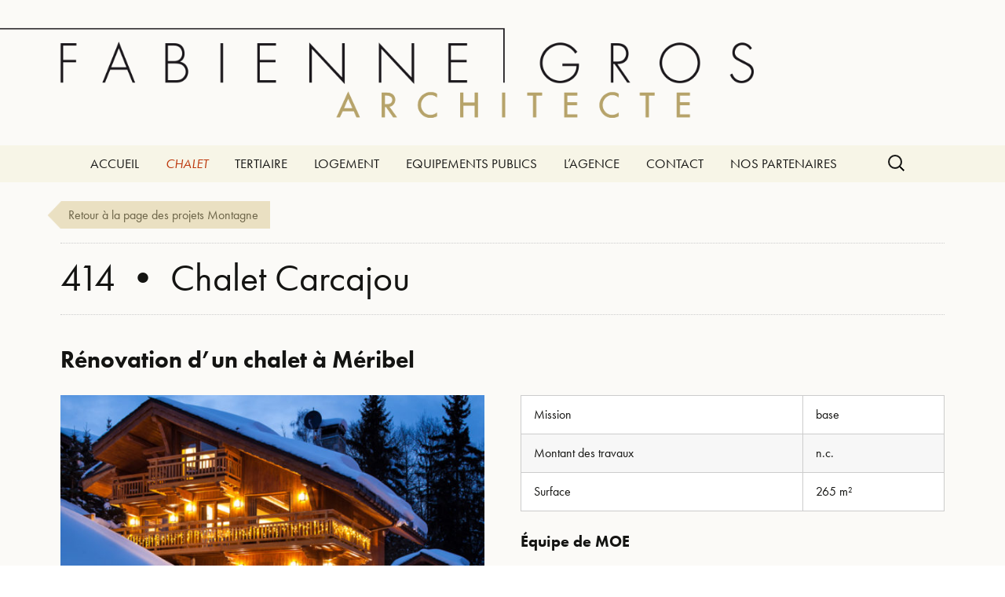

--- FILE ---
content_type: text/html; charset=UTF-8
request_url: https://fabiennegros.fr/wordpress/montagne/414-chalet-carcajou/
body_size: 8434
content:
<!DOCTYPE html>
<!--[if IE 7]>
<html class="ie ie7" lang="fr-FR">
<![endif]-->
<!--[if IE 8]>
<html class="ie ie8" lang="fr-FR">
<![endif]-->
<!--[if !(IE 7) & !(IE 8)]><!-->
<html lang="fr-FR">
<!--<![endif]-->
<head>
	<meta charset="UTF-8">
	<meta name="viewport" content="width=device-width">
	<title>414 • Chalet Carcajou - Fabienne GROS</title>
	<link rel="profile" href="http://gmpg.org/xfn/11">
	<link rel="pingback" href="https://fabiennegros.fr/wordpress/xmlrpc.php">
	
	<script src="//use.typekit.net/oyb0bai.js"></script>
	<script>try{Typekit.load();}catch(e){}</script>
	
	<link rel="stylesheet" href="https://fabiennegros.fr/wordpress/wp-content/themes/fabiennegros/fabiennePLUS.css">
	
	<!--[if lt IE 9]>
	<script src="https://fabiennegros.fr/wordpress/wp-content/themes/fabiennegros/js/html5.js"></script>
	<![endif]-->
	<meta name='robots' content='index, follow, max-image-preview:large, max-snippet:-1, max-video-preview:-1' />

	<!-- This site is optimized with the Yoast SEO plugin v21.7 - https://yoast.com/wordpress/plugins/seo/ -->
	<link rel="canonical" href="https://fabiennegros.fr/wordpress/montagne/414-chalet-carcajou/" />
	<meta property="og:locale" content="fr_FR" />
	<meta property="og:type" content="article" />
	<meta property="og:title" content="414 • Chalet Carcajou - Fabienne GROS" />
	<meta property="og:description" content="Rénovation d&rsquo;un chalet à Méribel" />
	<meta property="og:url" content="https://fabiennegros.fr/wordpress/montagne/414-chalet-carcajou/" />
	<meta property="og:site_name" content="Fabienne GROS" />
	<meta property="article:published_time" content="2021-10-25T11:37:17+00:00" />
	<meta property="article:modified_time" content="2021-10-25T12:52:56+00:00" />
	<meta property="og:image" content="https://fabiennegros.fr/wordpress/wp-content/uploads/2021/10/chalet-SIMS-exterieur.jpg" />
	<meta property="og:image:width" content="1000" />
	<meta property="og:image:height" content="800" />
	<meta property="og:image:type" content="image/jpeg" />
	<meta name="author" content="Fabienne_admin" />
	<meta name="twitter:card" content="summary_large_image" />
	<meta name="twitter:label1" content="Écrit par" />
	<meta name="twitter:data1" content="Fabienne_admin" />
	<meta name="twitter:label2" content="Durée de lecture estimée" />
	<meta name="twitter:data2" content="1 minute" />
	<script type="application/ld+json" class="yoast-schema-graph">{"@context":"https://schema.org","@graph":[{"@type":"WebPage","@id":"https://fabiennegros.fr/wordpress/montagne/414-chalet-carcajou/","url":"https://fabiennegros.fr/wordpress/montagne/414-chalet-carcajou/","name":"414 • Chalet Carcajou - Fabienne GROS","isPartOf":{"@id":"https://fabiennegros.fr/#website"},"primaryImageOfPage":{"@id":"https://fabiennegros.fr/wordpress/montagne/414-chalet-carcajou/#primaryimage"},"image":{"@id":"https://fabiennegros.fr/wordpress/montagne/414-chalet-carcajou/#primaryimage"},"thumbnailUrl":"https://fabiennegros.fr/wordpress/wp-content/uploads/2021/10/chalet-SIMS-exterieur.jpg","datePublished":"2021-10-25T11:37:17+00:00","dateModified":"2021-10-25T12:52:56+00:00","author":{"@id":"https://fabiennegros.fr/#/schema/person/c5c059cd3edba618f6a83375aaa2b917"},"breadcrumb":{"@id":"https://fabiennegros.fr/wordpress/montagne/414-chalet-carcajou/#breadcrumb"},"inLanguage":"fr-FR","potentialAction":[{"@type":"ReadAction","target":["https://fabiennegros.fr/wordpress/montagne/414-chalet-carcajou/"]}]},{"@type":"ImageObject","inLanguage":"fr-FR","@id":"https://fabiennegros.fr/wordpress/montagne/414-chalet-carcajou/#primaryimage","url":"https://fabiennegros.fr/wordpress/wp-content/uploads/2021/10/chalet-SIMS-exterieur.jpg","contentUrl":"https://fabiennegros.fr/wordpress/wp-content/uploads/2021/10/chalet-SIMS-exterieur.jpg","width":1000,"height":800,"caption":"chalet après rénovation sous la neige"},{"@type":"BreadcrumbList","@id":"https://fabiennegros.fr/wordpress/montagne/414-chalet-carcajou/#breadcrumb","itemListElement":[{"@type":"ListItem","position":1,"name":"Accueil","item":"https://fabiennegros.fr/"},{"@type":"ListItem","position":2,"name":"414 • Chalet Carcajou"}]},{"@type":"WebSite","@id":"https://fabiennegros.fr/#website","url":"https://fabiennegros.fr/","name":"Fabienne GROS","description":"Architecte","potentialAction":[{"@type":"SearchAction","target":{"@type":"EntryPoint","urlTemplate":"https://fabiennegros.fr/?s={search_term_string}"},"query-input":"required name=search_term_string"}],"inLanguage":"fr-FR"},{"@type":"Person","@id":"https://fabiennegros.fr/#/schema/person/c5c059cd3edba618f6a83375aaa2b917","name":"Fabienne_admin","image":{"@type":"ImageObject","inLanguage":"fr-FR","@id":"https://fabiennegros.fr/#/schema/person/image/","url":"https://secure.gravatar.com/avatar/884ebabd4ed141b3c32372b98b1c1bb6?s=96&d=mm&r=g","contentUrl":"https://secure.gravatar.com/avatar/884ebabd4ed141b3c32372b98b1c1bb6?s=96&d=mm&r=g","caption":"Fabienne_admin"},"url":"https://fabiennegros.fr/wordpress/author/fabienne_admin/"}]}</script>
	<!-- / Yoast SEO plugin. -->


<link rel='dns-prefetch' href='//fonts.googleapis.com' />
<link rel="alternate" type="application/rss+xml" title="Fabienne GROS &raquo; Flux" href="https://fabiennegros.fr/feed/" />
<link rel="alternate" type="application/rss+xml" title="Fabienne GROS &raquo; Flux des commentaires" href="https://fabiennegros.fr/comments/feed/" />
<script type="text/javascript">
/* <![CDATA[ */
window._wpemojiSettings = {"baseUrl":"https:\/\/s.w.org\/images\/core\/emoji\/14.0.0\/72x72\/","ext":".png","svgUrl":"https:\/\/s.w.org\/images\/core\/emoji\/14.0.0\/svg\/","svgExt":".svg","source":{"concatemoji":"https:\/\/fabiennegros.fr\/wordpress\/wp-includes\/js\/wp-emoji-release.min.js?ver=6.4.7"}};
/*! This file is auto-generated */
!function(i,n){var o,s,e;function c(e){try{var t={supportTests:e,timestamp:(new Date).valueOf()};sessionStorage.setItem(o,JSON.stringify(t))}catch(e){}}function p(e,t,n){e.clearRect(0,0,e.canvas.width,e.canvas.height),e.fillText(t,0,0);var t=new Uint32Array(e.getImageData(0,0,e.canvas.width,e.canvas.height).data),r=(e.clearRect(0,0,e.canvas.width,e.canvas.height),e.fillText(n,0,0),new Uint32Array(e.getImageData(0,0,e.canvas.width,e.canvas.height).data));return t.every(function(e,t){return e===r[t]})}function u(e,t,n){switch(t){case"flag":return n(e,"\ud83c\udff3\ufe0f\u200d\u26a7\ufe0f","\ud83c\udff3\ufe0f\u200b\u26a7\ufe0f")?!1:!n(e,"\ud83c\uddfa\ud83c\uddf3","\ud83c\uddfa\u200b\ud83c\uddf3")&&!n(e,"\ud83c\udff4\udb40\udc67\udb40\udc62\udb40\udc65\udb40\udc6e\udb40\udc67\udb40\udc7f","\ud83c\udff4\u200b\udb40\udc67\u200b\udb40\udc62\u200b\udb40\udc65\u200b\udb40\udc6e\u200b\udb40\udc67\u200b\udb40\udc7f");case"emoji":return!n(e,"\ud83e\udef1\ud83c\udffb\u200d\ud83e\udef2\ud83c\udfff","\ud83e\udef1\ud83c\udffb\u200b\ud83e\udef2\ud83c\udfff")}return!1}function f(e,t,n){var r="undefined"!=typeof WorkerGlobalScope&&self instanceof WorkerGlobalScope?new OffscreenCanvas(300,150):i.createElement("canvas"),a=r.getContext("2d",{willReadFrequently:!0}),o=(a.textBaseline="top",a.font="600 32px Arial",{});return e.forEach(function(e){o[e]=t(a,e,n)}),o}function t(e){var t=i.createElement("script");t.src=e,t.defer=!0,i.head.appendChild(t)}"undefined"!=typeof Promise&&(o="wpEmojiSettingsSupports",s=["flag","emoji"],n.supports={everything:!0,everythingExceptFlag:!0},e=new Promise(function(e){i.addEventListener("DOMContentLoaded",e,{once:!0})}),new Promise(function(t){var n=function(){try{var e=JSON.parse(sessionStorage.getItem(o));if("object"==typeof e&&"number"==typeof e.timestamp&&(new Date).valueOf()<e.timestamp+604800&&"object"==typeof e.supportTests)return e.supportTests}catch(e){}return null}();if(!n){if("undefined"!=typeof Worker&&"undefined"!=typeof OffscreenCanvas&&"undefined"!=typeof URL&&URL.createObjectURL&&"undefined"!=typeof Blob)try{var e="postMessage("+f.toString()+"("+[JSON.stringify(s),u.toString(),p.toString()].join(",")+"));",r=new Blob([e],{type:"text/javascript"}),a=new Worker(URL.createObjectURL(r),{name:"wpTestEmojiSupports"});return void(a.onmessage=function(e){c(n=e.data),a.terminate(),t(n)})}catch(e){}c(n=f(s,u,p))}t(n)}).then(function(e){for(var t in e)n.supports[t]=e[t],n.supports.everything=n.supports.everything&&n.supports[t],"flag"!==t&&(n.supports.everythingExceptFlag=n.supports.everythingExceptFlag&&n.supports[t]);n.supports.everythingExceptFlag=n.supports.everythingExceptFlag&&!n.supports.flag,n.DOMReady=!1,n.readyCallback=function(){n.DOMReady=!0}}).then(function(){return e}).then(function(){var e;n.supports.everything||(n.readyCallback(),(e=n.source||{}).concatemoji?t(e.concatemoji):e.wpemoji&&e.twemoji&&(t(e.twemoji),t(e.wpemoji)))}))}((window,document),window._wpemojiSettings);
/* ]]> */
</script>
<style id='wp-emoji-styles-inline-css' type='text/css'>

	img.wp-smiley, img.emoji {
		display: inline !important;
		border: none !important;
		box-shadow: none !important;
		height: 1em !important;
		width: 1em !important;
		margin: 0 0.07em !important;
		vertical-align: -0.1em !important;
		background: none !important;
		padding: 0 !important;
	}
</style>
<link rel='stylesheet' id='wp-block-library-css' href='https://fabiennegros.fr/wordpress/wp-includes/css/dist/block-library/style.min.css?ver=6.4.7' type='text/css' media='all' />
<style id='classic-theme-styles-inline-css' type='text/css'>
/*! This file is auto-generated */
.wp-block-button__link{color:#fff;background-color:#32373c;border-radius:9999px;box-shadow:none;text-decoration:none;padding:calc(.667em + 2px) calc(1.333em + 2px);font-size:1.125em}.wp-block-file__button{background:#32373c;color:#fff;text-decoration:none}
</style>
<style id='global-styles-inline-css' type='text/css'>
body{--wp--preset--color--black: #000000;--wp--preset--color--cyan-bluish-gray: #abb8c3;--wp--preset--color--white: #ffffff;--wp--preset--color--pale-pink: #f78da7;--wp--preset--color--vivid-red: #cf2e2e;--wp--preset--color--luminous-vivid-orange: #ff6900;--wp--preset--color--luminous-vivid-amber: #fcb900;--wp--preset--color--light-green-cyan: #7bdcb5;--wp--preset--color--vivid-green-cyan: #00d084;--wp--preset--color--pale-cyan-blue: #8ed1fc;--wp--preset--color--vivid-cyan-blue: #0693e3;--wp--preset--color--vivid-purple: #9b51e0;--wp--preset--gradient--vivid-cyan-blue-to-vivid-purple: linear-gradient(135deg,rgba(6,147,227,1) 0%,rgb(155,81,224) 100%);--wp--preset--gradient--light-green-cyan-to-vivid-green-cyan: linear-gradient(135deg,rgb(122,220,180) 0%,rgb(0,208,130) 100%);--wp--preset--gradient--luminous-vivid-amber-to-luminous-vivid-orange: linear-gradient(135deg,rgba(252,185,0,1) 0%,rgba(255,105,0,1) 100%);--wp--preset--gradient--luminous-vivid-orange-to-vivid-red: linear-gradient(135deg,rgba(255,105,0,1) 0%,rgb(207,46,46) 100%);--wp--preset--gradient--very-light-gray-to-cyan-bluish-gray: linear-gradient(135deg,rgb(238,238,238) 0%,rgb(169,184,195) 100%);--wp--preset--gradient--cool-to-warm-spectrum: linear-gradient(135deg,rgb(74,234,220) 0%,rgb(151,120,209) 20%,rgb(207,42,186) 40%,rgb(238,44,130) 60%,rgb(251,105,98) 80%,rgb(254,248,76) 100%);--wp--preset--gradient--blush-light-purple: linear-gradient(135deg,rgb(255,206,236) 0%,rgb(152,150,240) 100%);--wp--preset--gradient--blush-bordeaux: linear-gradient(135deg,rgb(254,205,165) 0%,rgb(254,45,45) 50%,rgb(107,0,62) 100%);--wp--preset--gradient--luminous-dusk: linear-gradient(135deg,rgb(255,203,112) 0%,rgb(199,81,192) 50%,rgb(65,88,208) 100%);--wp--preset--gradient--pale-ocean: linear-gradient(135deg,rgb(255,245,203) 0%,rgb(182,227,212) 50%,rgb(51,167,181) 100%);--wp--preset--gradient--electric-grass: linear-gradient(135deg,rgb(202,248,128) 0%,rgb(113,206,126) 100%);--wp--preset--gradient--midnight: linear-gradient(135deg,rgb(2,3,129) 0%,rgb(40,116,252) 100%);--wp--preset--font-size--small: 13px;--wp--preset--font-size--medium: 20px;--wp--preset--font-size--large: 36px;--wp--preset--font-size--x-large: 42px;--wp--preset--spacing--20: 0.44rem;--wp--preset--spacing--30: 0.67rem;--wp--preset--spacing--40: 1rem;--wp--preset--spacing--50: 1.5rem;--wp--preset--spacing--60: 2.25rem;--wp--preset--spacing--70: 3.38rem;--wp--preset--spacing--80: 5.06rem;--wp--preset--shadow--natural: 6px 6px 9px rgba(0, 0, 0, 0.2);--wp--preset--shadow--deep: 12px 12px 50px rgba(0, 0, 0, 0.4);--wp--preset--shadow--sharp: 6px 6px 0px rgba(0, 0, 0, 0.2);--wp--preset--shadow--outlined: 6px 6px 0px -3px rgba(255, 255, 255, 1), 6px 6px rgba(0, 0, 0, 1);--wp--preset--shadow--crisp: 6px 6px 0px rgba(0, 0, 0, 1);}:where(.is-layout-flex){gap: 0.5em;}:where(.is-layout-grid){gap: 0.5em;}body .is-layout-flow > .alignleft{float: left;margin-inline-start: 0;margin-inline-end: 2em;}body .is-layout-flow > .alignright{float: right;margin-inline-start: 2em;margin-inline-end: 0;}body .is-layout-flow > .aligncenter{margin-left: auto !important;margin-right: auto !important;}body .is-layout-constrained > .alignleft{float: left;margin-inline-start: 0;margin-inline-end: 2em;}body .is-layout-constrained > .alignright{float: right;margin-inline-start: 2em;margin-inline-end: 0;}body .is-layout-constrained > .aligncenter{margin-left: auto !important;margin-right: auto !important;}body .is-layout-constrained > :where(:not(.alignleft):not(.alignright):not(.alignfull)){max-width: var(--wp--style--global--content-size);margin-left: auto !important;margin-right: auto !important;}body .is-layout-constrained > .alignwide{max-width: var(--wp--style--global--wide-size);}body .is-layout-flex{display: flex;}body .is-layout-flex{flex-wrap: wrap;align-items: center;}body .is-layout-flex > *{margin: 0;}body .is-layout-grid{display: grid;}body .is-layout-grid > *{margin: 0;}:where(.wp-block-columns.is-layout-flex){gap: 2em;}:where(.wp-block-columns.is-layout-grid){gap: 2em;}:where(.wp-block-post-template.is-layout-flex){gap: 1.25em;}:where(.wp-block-post-template.is-layout-grid){gap: 1.25em;}.has-black-color{color: var(--wp--preset--color--black) !important;}.has-cyan-bluish-gray-color{color: var(--wp--preset--color--cyan-bluish-gray) !important;}.has-white-color{color: var(--wp--preset--color--white) !important;}.has-pale-pink-color{color: var(--wp--preset--color--pale-pink) !important;}.has-vivid-red-color{color: var(--wp--preset--color--vivid-red) !important;}.has-luminous-vivid-orange-color{color: var(--wp--preset--color--luminous-vivid-orange) !important;}.has-luminous-vivid-amber-color{color: var(--wp--preset--color--luminous-vivid-amber) !important;}.has-light-green-cyan-color{color: var(--wp--preset--color--light-green-cyan) !important;}.has-vivid-green-cyan-color{color: var(--wp--preset--color--vivid-green-cyan) !important;}.has-pale-cyan-blue-color{color: var(--wp--preset--color--pale-cyan-blue) !important;}.has-vivid-cyan-blue-color{color: var(--wp--preset--color--vivid-cyan-blue) !important;}.has-vivid-purple-color{color: var(--wp--preset--color--vivid-purple) !important;}.has-black-background-color{background-color: var(--wp--preset--color--black) !important;}.has-cyan-bluish-gray-background-color{background-color: var(--wp--preset--color--cyan-bluish-gray) !important;}.has-white-background-color{background-color: var(--wp--preset--color--white) !important;}.has-pale-pink-background-color{background-color: var(--wp--preset--color--pale-pink) !important;}.has-vivid-red-background-color{background-color: var(--wp--preset--color--vivid-red) !important;}.has-luminous-vivid-orange-background-color{background-color: var(--wp--preset--color--luminous-vivid-orange) !important;}.has-luminous-vivid-amber-background-color{background-color: var(--wp--preset--color--luminous-vivid-amber) !important;}.has-light-green-cyan-background-color{background-color: var(--wp--preset--color--light-green-cyan) !important;}.has-vivid-green-cyan-background-color{background-color: var(--wp--preset--color--vivid-green-cyan) !important;}.has-pale-cyan-blue-background-color{background-color: var(--wp--preset--color--pale-cyan-blue) !important;}.has-vivid-cyan-blue-background-color{background-color: var(--wp--preset--color--vivid-cyan-blue) !important;}.has-vivid-purple-background-color{background-color: var(--wp--preset--color--vivid-purple) !important;}.has-black-border-color{border-color: var(--wp--preset--color--black) !important;}.has-cyan-bluish-gray-border-color{border-color: var(--wp--preset--color--cyan-bluish-gray) !important;}.has-white-border-color{border-color: var(--wp--preset--color--white) !important;}.has-pale-pink-border-color{border-color: var(--wp--preset--color--pale-pink) !important;}.has-vivid-red-border-color{border-color: var(--wp--preset--color--vivid-red) !important;}.has-luminous-vivid-orange-border-color{border-color: var(--wp--preset--color--luminous-vivid-orange) !important;}.has-luminous-vivid-amber-border-color{border-color: var(--wp--preset--color--luminous-vivid-amber) !important;}.has-light-green-cyan-border-color{border-color: var(--wp--preset--color--light-green-cyan) !important;}.has-vivid-green-cyan-border-color{border-color: var(--wp--preset--color--vivid-green-cyan) !important;}.has-pale-cyan-blue-border-color{border-color: var(--wp--preset--color--pale-cyan-blue) !important;}.has-vivid-cyan-blue-border-color{border-color: var(--wp--preset--color--vivid-cyan-blue) !important;}.has-vivid-purple-border-color{border-color: var(--wp--preset--color--vivid-purple) !important;}.has-vivid-cyan-blue-to-vivid-purple-gradient-background{background: var(--wp--preset--gradient--vivid-cyan-blue-to-vivid-purple) !important;}.has-light-green-cyan-to-vivid-green-cyan-gradient-background{background: var(--wp--preset--gradient--light-green-cyan-to-vivid-green-cyan) !important;}.has-luminous-vivid-amber-to-luminous-vivid-orange-gradient-background{background: var(--wp--preset--gradient--luminous-vivid-amber-to-luminous-vivid-orange) !important;}.has-luminous-vivid-orange-to-vivid-red-gradient-background{background: var(--wp--preset--gradient--luminous-vivid-orange-to-vivid-red) !important;}.has-very-light-gray-to-cyan-bluish-gray-gradient-background{background: var(--wp--preset--gradient--very-light-gray-to-cyan-bluish-gray) !important;}.has-cool-to-warm-spectrum-gradient-background{background: var(--wp--preset--gradient--cool-to-warm-spectrum) !important;}.has-blush-light-purple-gradient-background{background: var(--wp--preset--gradient--blush-light-purple) !important;}.has-blush-bordeaux-gradient-background{background: var(--wp--preset--gradient--blush-bordeaux) !important;}.has-luminous-dusk-gradient-background{background: var(--wp--preset--gradient--luminous-dusk) !important;}.has-pale-ocean-gradient-background{background: var(--wp--preset--gradient--pale-ocean) !important;}.has-electric-grass-gradient-background{background: var(--wp--preset--gradient--electric-grass) !important;}.has-midnight-gradient-background{background: var(--wp--preset--gradient--midnight) !important;}.has-small-font-size{font-size: var(--wp--preset--font-size--small) !important;}.has-medium-font-size{font-size: var(--wp--preset--font-size--medium) !important;}.has-large-font-size{font-size: var(--wp--preset--font-size--large) !important;}.has-x-large-font-size{font-size: var(--wp--preset--font-size--x-large) !important;}
.wp-block-navigation a:where(:not(.wp-element-button)){color: inherit;}
:where(.wp-block-post-template.is-layout-flex){gap: 1.25em;}:where(.wp-block-post-template.is-layout-grid){gap: 1.25em;}
:where(.wp-block-columns.is-layout-flex){gap: 2em;}:where(.wp-block-columns.is-layout-grid){gap: 2em;}
.wp-block-pullquote{font-size: 1.5em;line-height: 1.6;}
</style>
<link rel='stylesheet' id='contact-form-7-css' href='https://fabiennegros.fr/wordpress/wp-content/plugins/contact-form-7/includes/css/styles.css?ver=5.8.4' type='text/css' media='all' />
<link rel='stylesheet' id='twentythirteen-fonts-css' href='//fonts.googleapis.com/css?family=Source+Sans+Pro%3A300%2C400%2C700%2C300italic%2C400italic%2C700italic%7CBitter%3A400%2C700&#038;subset=latin%2Clatin-ext' type='text/css' media='all' />
<link rel='stylesheet' id='genericons-css' href='https://fabiennegros.fr/wordpress/wp-content/themes/fabiennegros/genericons/genericons.css?ver=3.03' type='text/css' media='all' />
<link rel='stylesheet' id='twentythirteen-style-css' href='https://fabiennegros.fr/wordpress/wp-content/themes/fabiennegros/style.css?ver=2013-07-18' type='text/css' media='all' />
<!--[if lt IE 9]>
<link rel='stylesheet' id='twentythirteen-ie-css' href='https://fabiennegros.fr/wordpress/wp-content/themes/fabiennegros/css/ie.css?ver=2013-07-18' type='text/css' media='all' />
<![endif]-->
<script type="text/javascript" src="https://fabiennegros.fr/wordpress/wp-includes/js/jquery/jquery.min.js?ver=3.7.1" id="jquery-core-js"></script>
<script type="text/javascript" src="https://fabiennegros.fr/wordpress/wp-includes/js/jquery/jquery-migrate.min.js?ver=3.4.1" id="jquery-migrate-js"></script>
<link rel="https://api.w.org/" href="https://fabiennegros.fr/wp-json/" /><link rel="alternate" type="application/json" href="https://fabiennegros.fr/wp-json/wp/v2/posts/748" /><link rel="EditURI" type="application/rsd+xml" title="RSD" href="https://fabiennegros.fr/wordpress/xmlrpc.php?rsd" />
<meta name="generator" content="WordPress 6.4.7" />
<link rel='shortlink' href='https://fabiennegros.fr/?p=748' />
<link rel="alternate" type="application/json+oembed" href="https://fabiennegros.fr/wp-json/oembed/1.0/embed?url=https%3A%2F%2Ffabiennegros.fr%2Fwordpress%2Fmontagne%2F414-chalet-carcajou%2F" />
<link rel="alternate" type="text/xml+oembed" href="https://fabiennegros.fr/wp-json/oembed/1.0/embed?url=https%3A%2F%2Ffabiennegros.fr%2Fwordpress%2Fmontagne%2F414-chalet-carcajou%2F&#038;format=xml" />
<style type="text/css">.recentcomments a{display:inline !important;padding:0 !important;margin:0 !important;}</style>	<style type="text/css" id="twentythirteen-header-css">
			.site-header {
			background: url(https://fabiennegros.fr/wordpress/wp-content/uploads/2015/07/cropped-aplatTetiere.png) no-repeat scroll top;
			background-size: 1600px auto;
		}
		@media (max-width: 767px) {
			.site-header {
				background-size: 768px auto;
			}
		}
		@media (max-width: 359px) {
			.site-header {
				background-size: 360px auto;
			}
		}
			.site-title,
		.site-description {
			position: absolute;
			clip: rect(1px 1px 1px 1px); /* IE7 */
			clip: rect(1px, 1px, 1px, 1px);
		}
		</style>
	

<!-- CJT Global Block (38) - allumeMenu sur articles MONTAGNE - START -->
<script>
jQuery( document ).ready(function() {
console.log("ertyui");
    jQuery('#menu-item-213').addClass('current-menu-item');
});
</script>
<!-- CJT Global Block (38) - allumeMenu sur articles MONTAGNE - END -->

<link rel="icon" href="https://fabiennegros.fr/wordpress/wp-content/uploads/2021/10/cropped-icone-site-fga-32x32.png" sizes="32x32" />
<link rel="icon" href="https://fabiennegros.fr/wordpress/wp-content/uploads/2021/10/cropped-icone-site-fga-192x192.png" sizes="192x192" />
<link rel="apple-touch-icon" href="https://fabiennegros.fr/wordpress/wp-content/uploads/2021/10/cropped-icone-site-fga-180x180.png" />
<meta name="msapplication-TileImage" content="https://fabiennegros.fr/wordpress/wp-content/uploads/2021/10/cropped-icone-site-fga-270x270.png" />
</head>

<body class="post-template-default single single-post postid-748 single-format-standard single-author">
	<div id="page" class="hfeed site">
		<header id="masthead" class="site-header" role="banner">
			<a class="home-link" href="https://fabiennegros.fr/" title="Fabienne GROS" rel="home">
				<h1 class="site-title">Fabienne GROS</h1>
				<h2 class="site-description">Architecte</h2>
				<div class="logoTop"><img src="https://fabiennegros.fr/wordpress/wp-content/themes/fabiennegros/images/logo-fabienneGROS.png"></div>
			</a>
			
						<div id="navbar" class="navbar">
			<nav id="site-navigation" class="navigation main-navigation" role="navigation">
					<button class="menu-toggle">Menu</button>
					<a class="screen-reader-text skip-link" href="#content" title="Skip to content">Skip to content</a>
					<div class="menu-menu-1-container"><ul id="primary-menu" class="nav-menu"><li id="menu-item-208" class="menu-item menu-item-type-post_type menu-item-object-page menu-item-home menu-item-208"><a href="https://fabiennegros.fr/">ACCUEIL</a></li>
<li id="menu-item-213" class="menu-item menu-item-type-post_type menu-item-object-page menu-item-213"><a href="https://fabiennegros.fr/projets-montagne/">CHALET</a></li>
<li id="menu-item-214" class="menu-item menu-item-type-post_type menu-item-object-page menu-item-214"><a href="https://fabiennegros.fr/projets-tertiaire/">TERTIAIRE</a></li>
<li id="menu-item-212" class="menu-item menu-item-type-post_type menu-item-object-page menu-item-212"><a href="https://fabiennegros.fr/projets-logement/">LOGEMENT</a></li>
<li id="menu-item-211" class="menu-item menu-item-type-post_type menu-item-object-page menu-item-211"><a href="https://fabiennegros.fr/projets-equipement/">EQUIPEMENTS PUBLICS</a></li>
<li id="menu-item-209" class="menu-item menu-item-type-post_type menu-item-object-page menu-item-209"><a href="https://fabiennegros.fr/agence/">L’AGENCE</a></li>
<li id="menu-item-207" class="menu-item menu-item-type-post_type menu-item-object-page menu-item-207"><a href="https://fabiennegros.fr/contact/">CONTACT</a></li>
<li id="menu-item-843" class="menu-item menu-item-type-post_type menu-item-object-page menu-item-843"><a href="https://fabiennegros.fr/partenaires/">NOS PARTENAIRES</a></li>
</ul></div>					<form role="search" method="get" class="search-form" action="https://fabiennegros.fr/">
				<label>
					<span class="screen-reader-text">Rechercher :</span>
					<input type="search" class="search-field" placeholder="Rechercher…" value="" name="s" />
				</label>
				<input type="submit" class="search-submit" value="Rechercher" />
			</form>				</nav><!-- #site-navigation -->
			</div><!-- #navbar -->
			
		</header><!-- #masthead -->

		<div id="main" class="site-main">

	<div id="primary" class="content-area">
		<div id="content" class="site-content" role="main">

						
				
				
<article style="padding:0" id="post-748" class="post-748 post type-post status-publish format-standard has-post-thumbnail hentry category-montagne">
<!-- PROOOOOJ -->


	<div class="filAriane"><a href='/projets-Montagne/'>Retour à la page des projets <span>Montagne</span> </a></div>
	

	<header class="entry-header">
				<h1 class="entry-title">414 • Chalet Carcajou</h1>
			</header><!-- .entry-header -->

	<div class="entry-content">
		<h2>Rénovation d&rsquo;un chalet à Méribel</h2>
<div class="su-row">
<div class="su-column su-column-size-1-2"><div class="su-column-inner su-u-clearfix su-u-trim">
<div id="su_slider_697625562626c" class="su-slider su-slider-centered su-slider-pages-yes su-slider-responsive-yes su-lightbox-gallery" style="width:100%" data-autoplay="9000" data-speed="800" data-mousewheel="true"><div class="su-slider-slides"><div class="su-slider-slide"><a href="https://fabiennegros.fr/wordpress/wp-content/uploads/2021/10/chalet-SIMS-exterieur.jpg"  title="chalet-SIMS-exterieur"><img decoding="async" src="https://fabiennegros.fr/wordpress/wp-content/uploads/2021/10/chalet-SIMS-exterieur-600x300.jpg" alt="chalet-SIMS-exterieur" /></a></div><div class="su-slider-slide"><a href="https://fabiennegros.fr/wordpress/wp-content/uploads/2021/10/chalet-sims-jacuzzi.jpg"  title="chalet-sims-jacuzzi"><img decoding="async" src="https://fabiennegros.fr/wordpress/wp-content/uploads/2021/10/chalet-sims-jacuzzi-600x300.jpg" alt="chalet-sims-jacuzzi" /></a></div><div class="su-slider-slide"><a href="https://fabiennegros.fr/wordpress/wp-content/uploads/2021/10/chalet-sims-chambre.jpg"  title="chalet-sims-chambre"><img decoding="async" src="https://fabiennegros.fr/wordpress/wp-content/uploads/2021/10/chalet-sims-chambre-600x300.jpg" alt="chalet-sims-chambre" /></a></div><div class="su-slider-slide"><a href="https://fabiennegros.fr/wordpress/wp-content/uploads/2021/10/chalet-sims-escalier.jpg"  title="chalet-sims-escalier"><img decoding="async" src="https://fabiennegros.fr/wordpress/wp-content/uploads/2021/10/chalet-sims-escalier-600x300.jpg" alt="chalet-sims-escalier" /></a></div><div class="su-slider-slide"><a href="https://fabiennegros.fr/wordpress/wp-content/uploads/2021/10/chalet-sims-salon.jpg"  title="chalet-sims-salon"><img decoding="async" src="https://fabiennegros.fr/wordpress/wp-content/uploads/2021/10/chalet-sims-salon-600x300.jpg" alt="chalet-sims-salon" /></a></div><div class="su-slider-slide"><a href="https://fabiennegros.fr/wordpress/wp-content/uploads/2021/10/chalet-SIMS-extérieur-avant.jpg"  title="chalet-SIMS-extérieur-avant"><img decoding="async" src="https://fabiennegros.fr/wordpress/wp-content/uploads/2021/10/chalet-SIMS-extérieur-avant-600x300.jpg" alt="chalet-SIMS-extérieur-avant" /></a></div><div class="su-slider-slide"><a href="https://fabiennegros.fr/wordpress/wp-content/uploads/2021/10/chalet-sims-interieur.jpg"  title="chalet-sims-interieur"><img decoding="async" src="https://fabiennegros.fr/wordpress/wp-content/uploads/2021/10/chalet-sims-interieur-600x300.jpg" alt="chalet-sims-interieur" /></a></div><div class="su-slider-slide"><a href="https://fabiennegros.fr/wordpress/wp-content/uploads/2021/10/chalet-sims-interieur2.jpg"  title="chalet-sims-interieur2"><img decoding="async" src="https://fabiennegros.fr/wordpress/wp-content/uploads/2021/10/chalet-sims-interieur2-600x300.jpg" alt="chalet-sims-interieur2" /></a></div><div class="su-slider-slide"><a href="https://fabiennegros.fr/wordpress/wp-content/uploads/2021/10/chalet-sims-local-ski.jpg"  title="chalet-sims-local-ski"><img decoding="async" src="https://fabiennegros.fr/wordpress/wp-content/uploads/2021/10/chalet-sims-local-ski-600x300.jpg" alt="chalet-sims-local-ski" /></a></div></div><div class="su-slider-nav"><div class="su-slider-direction"><span class="su-slider-prev"></span><span class="su-slider-next"></span></div><div class="su-slider-pagination"></div></div></div>
</div></div>
<div class="su-column su-column-size-1-2"><div class="su-column-inner su-u-clearfix su-u-trim">
<div class="su-table su-table-alternate">
<table>
<tbody>
<tr>
<td>Mission</td>
<td>base</td>
</tr>
<tr>
<td>Montant des travaux</td>
<td>n.c.</td>
</tr>
<tr>
<td>Surface</td>
<td>265 m²</td>
</tr>
</tbody>
</table>
</div>
<h4>Équipe de MOE</h4>
<p>Fabienne Gros Architecte &#8211; Laughland Jones &#8211; STEBAT &#8211; CETBI</p>
</div></div>
</div>
<div class="su-row">
<div class="su-service motsCles"><div class="su-service-title" style="padding-left:46px;min-height:32px;line-height:32px"><i class="sui sui-cube" style="font-size:32px;color:#333"></i> Points-clés</div><div class="su-service-content su-u-clearfix su-u-trim" style="padding-left:46px">Rénovation chalet haut de gamme &#8211; chalet DE LUXE– architecte méribel – architecte en Savoie – chalet contemporain – architecture intérieure contemporain – vieux bois – local skis </div></div>
</div>
	</div><!-- .entry-content -->

	<footer class="entry-meta">
					</footer><!-- .entry-meta -->
</article><!-- #post -->
								
			
		</div><!-- #content -->
	</div><!-- #primary -->


		</div><!-- #main -->
		<footer id="colophon" class="site-footer" role="contentinfo">
			
			<div class="site-info">
				<div class="liens">
					<!--<a href="#">Nos clients</a><br />-->
					<a href="/partenaires">Nos partenaires</a><br/>
					<a href="/mentions-legales" style="font-size: 0.6em;">Mentions légales</a>
				</div><!-- .liens -->
				<div class="coords">
					<div class="adresse">
						Parc d'Activités de Côte-Rousse • Bât. C<br />
						180 rue du Genevois<br />
						73000 Chambéry
					</div>
					<div class="telFax">
						04 79 44 72 33<br />
						<!-- 06 09 62 81 75<br /> -->
						<!-- <span>Fax 04 79 85 24 12</span> -->
					</div><!-- .telFax -->
				</div><!-- .coords -->
				<div class="contact"><a href="/contact/" class="btnContact">Contact…</a></div>
			</div><!-- .site-info -->
		</footer><!-- #colophon -->
	</div><!-- #page -->

	<link rel='stylesheet' id='su-shortcodes-css' href='https://fabiennegros.fr/wordpress/wp-content/plugins/shortcodes-ultimate/includes/css/shortcodes.css?ver=7.0.1' type='text/css' media='all' />
<link rel='stylesheet' id='magnific-popup-css' href='https://fabiennegros.fr/wordpress/wp-content/plugins/shortcodes-ultimate/vendor/magnific-popup/magnific-popup.css?ver=1.1.0' type='text/css' media='all' />
<link rel='stylesheet' id='su-icons-css' href='https://fabiennegros.fr/wordpress/wp-content/plugins/shortcodes-ultimate/includes/css/icons.css?ver=1.1.5' type='text/css' media='all' />
<script type="text/javascript" src="https://fabiennegros.fr/wordpress/wp-content/plugins/contact-form-7/includes/swv/js/index.js?ver=5.8.4" id="swv-js"></script>
<script type="text/javascript" id="contact-form-7-js-extra">
/* <![CDATA[ */
var wpcf7 = {"api":{"root":"https:\/\/fabiennegros.fr\/wp-json\/","namespace":"contact-form-7\/v1"}};
/* ]]> */
</script>
<script type="text/javascript" src="https://fabiennegros.fr/wordpress/wp-content/plugins/contact-form-7/includes/js/index.js?ver=5.8.4" id="contact-form-7-js"></script>
<script type="text/javascript" src="https://fabiennegros.fr/wordpress/wp-includes/js/imagesloaded.min.js?ver=5.0.0" id="imagesloaded-js"></script>
<script type="text/javascript" src="https://fabiennegros.fr/wordpress/wp-includes/js/masonry.min.js?ver=4.2.2" id="masonry-js"></script>
<script type="text/javascript" src="https://fabiennegros.fr/wordpress/wp-includes/js/jquery/jquery.masonry.min.js?ver=3.1.2b" id="jquery-masonry-js"></script>
<script type="text/javascript" src="https://fabiennegros.fr/wordpress/wp-content/themes/fabiennegros/js/functions.js?ver=20150330" id="twentythirteen-script-js"></script>
<script type="text/javascript" src="https://fabiennegros.fr/wordpress/wp-content/plugins/shortcodes-ultimate/vendor/magnific-popup/magnific-popup.js?ver=1.1.0" id="magnific-popup-js"></script>
<script type="text/javascript" id="su-shortcodes-js-extra">
/* <![CDATA[ */
var SUShortcodesL10n = {"noPreview":"Ce code court ne fonctionne pas dans l\u2019aper\u00e7u en direct. Veuillez l\u2019ins\u00e9rer dans l\u2019\u00e9diteur et le pr\u00e9visualiser sur le site.","magnificPopup":{"close":"Fermer (\u00c9ch)","loading":"Chargement\u2026","prev":"Pr\u00e9c\u00e9dent (fl\u00e8che gauche)","next":"Suivant (fl\u00e8che droite)","counter":"%curr% sur %total%","error":"Failed to load content. <a href=\"%url%\" target=\"_blank\"><u>Open link<\/u><\/a>"}};
/* ]]> */
</script>
<script type="text/javascript" src="https://fabiennegros.fr/wordpress/wp-content/plugins/shortcodes-ultimate/includes/js/shortcodes/index.js?ver=7.0.1" id="su-shortcodes-js"></script>
</body>
</html>

--- FILE ---
content_type: text/css
request_url: https://fabiennegros.fr/wordpress/wp-content/themes/fabiennegros/fabiennePLUS.css
body_size: 2246
content:
html, button, input, select, textarea {
    font-family: "futura-pt",Helvetica,sans-serif !important;
}
h1, h2, h3, h4, h5, h6 {
    font-family: "futura-pt",Helvetica,sans-serif !important;
}
.nav-menu li a {
	font-size: 17px !important;
	padding: 15px !important;
}
a:focus {
	outline: none;
}
.site-header .home-link {
	max-width: none !important;
	padding: 0px !important;
	min-height: 0px !important;
	background-color: #fbfaf7;
}
.logoTop {
	padding-top: 35px;
	padding-bottom: 35px;
}
.logoTop img {
	width: 75%;
}
.site-footer {
	font-weight: 300;
	background-image: url("images/ombre-footer.png");
	background-repeat: repeat-x;
	background-color: #696043 !important;
	color: #959186 !important;
}
.site-footer .site-info {
	max-width: none;
	padding-top: 30px;
	padding-bottom: 30px;
	padding-left: 5%;
	font-size: 1.4em;
	line-height: 1.4em;
}
.site-footer .liens {
	position: relative;
	float: left;
	width: 48%;
	text-align: left;
	padding-left: 17px;
}
.site-footer .coords {
	position: relative;
	float: left;
	width: 52%;
	text-align: left;
	border-left: 1px solid #fff;
	border-bottom: 1px solid #fff;
	padding-left: 30px;
	padding-bottom: 15px;
}
.site-footer .adresse {
	position: relative;
	float: left;
}
.site-footer .telFax {
	position: relative;
	float: left;
	color: #fff;
	padding-left: 30px;
	font-size: 1em;
	line-height: 1.2em;
	letter-spacing: 0.02em;
}
.site-footer .telFax > span {
	font-size: 0.8em;
	letter-spacing: 0.017em;
}
.site-footer a {
	color: #959186 !important;
	text-transform: uppercase;
}
.site-footer .contact {
	clear: both;
	width: 52%;
	float: right;
	text-align: left;
	margin-top: 13px;
	margin-bottom: 30px;
}
.site-footer .btnContact {
	color: #fff !important;
	background-color: #8d8771;
	padding-top: 0px;
	padding-right: 5px;
	padding-bottom: 0px;
	padding-left: 24px;
	background-image: url("images/picto-contact.png");
	background-repeat: no-repeat;
	background-position: 3px;
}
.site-footer:after {
  content: ""; /* Important, sinon l'élément n'est pas généré. */
  display: table;
  clear: both;
}

.entry-header, .entry-content, .entry-summary, .entry-meta {
    max-width: none !important;
    //width: 88% !important;
	background-color: #FBFAF7;
}
#primary {
	background-color: #FBFAF7;
}
.home .ligne {
	padding: 0px 6%;
}
.home .ligne.top {
	margin-bottom: 5em;
}
.home .su-column {
	text-transform: uppercase;
	font-weight: 300;
	text-align: center;
	//margin: 0px 0px 0px 1.5% !important;
}
.home .su-column-size-1-4 {
    //width: 23.85% !important;
}
.home .su-column .su-heading {
	background-color: #B5A36A;
	border: 0;
	color: #cdc2a0;
	font-size: 20px;
}
.home .su-column a:hover {
	text-decoration: none;
}
.home .su-column a .su-heading:hover {
	background-color: #696043;
}
.home .su-column .su-heading-inner {
	border: 0;
	padding: 0.3em 0.5em;
	color: #fff;
}
.home .ligne.realisations {
	background-color: #DFD7BF;
	text-align: center;
	color: #696043;
	margin-bottom: 0;
}
.home .ligne.realisations .su-heading {
	border: 0;
	text-transform: uppercase;
	font-weight: 300;
	color: #b5a36a;
}
.home .ligne.realisations .su-heading-inner {
	border: 0;
}
.home .ligne.realisations .baseline {
	color: #696043;
	font-size: 52px;
	font-weight: 300;
	margin-top: 20px;
	margin-bottom: 30px;
}
.home .ligne.realisations .baseline>span {
	letter-spacing: 0.5em;
	margin-left: 22px;
	text-transform: uppercase;
}
.home .ligneBlanche {
	margin: 0px 30% !important;
}
.home .ligne.agence {
	//background-color: #B5A36A;
	background: #B5A36A url("http://fabiennegros.fr/wordpress/wp-content/uploads/2015/07/fond-agence-accueil.jpg") no-repeat right top;
	border: 0;
	color: #fff;
	margin-bottom: 0;
	font-size: 26px;
	line-height: 28px;
	text-align: left;
	padding-bottom: 20px;
}
.home .ligne.agence .su-heading-inner {
	text-transform: uppercase;
	font-weight: 300;
	text-align: center;
}
.home .ligne.agence p {

}
.home .ligne.agence .su-column-size-1-2 {
	margin: 0;
	text-transform: none;
	font-size: 26px;
	line-height: 28px;
	text-align: justify;
}
.home .hentry {
	padding: 0;
	padding-top: 40px
}
.home .ligne.agence .su-heading {
	border: 0;
}
.home .ligne.agence .su-heading-inner {
	border: 0;
}
.home a.suiteAgence {
	background-color: #696043 !important;
	border-color: #696043 !important;
	border-radius: 0px !important;
}
.home a.suiteAgence span {
	font-size: 15px !important;
	color: #FFF !important;
	padding: 2px 8px !important;
	background-color: #696043 !important;
	border-color: #696043 !important;
	border-radius: 0px !important;
}
.home footer.entry-meta {
    margin-top: 0;
}

.search-results .site-content {
	padding: 0 6%;
}

.listeProjets {
	// background-color: #B5A36A;
}
.single-post .site-header {
	// display: none;
}


/* Pages CATALOGUES DE PROJETS */
.page-template-projets .site-content {
	padding: 0 6%;
}
.page-template-projets #primary {
	padding-bottom: 60px;
}
.page-template-projets .unProjet {
	float: left;
	padding: 13px;
	padding-left: 0;
}
.page-template-projets .listeProjets {
  overflow: hidden; /* Empêche le dépassement des flottants. */
}
.page-template-projets .listeProjets .zeVignette {
  position: relative;
  width: 220px;
  height: 200px;
  overflow: hidden;
}

.page-template-projets .listeProjets .zeVignette img {
  position: absolute;
  left: 50%;
  top: 50%;
  height: 100%;
  width: auto;
  -webkit-transform: translate(-50%,-50%);
      -ms-transform: translate(-50%,-50%);
          transform: translate(-50%,-50%);
max-width: none;
}

.page-template-projets .listeProjets .zeTitre {
	background-color: #000;
	padding: 5px;
	margin: 0;
	max-width: 220px;
	height: 34px;
}
.page-template-projets .listeProjets .zeTitre a {
	color: #fff;
}

/* Pages DU PROJET */
.single-format-standard .site-content {
    padding: 0px 6%;
}
.single-format-standard .filAriane {
	padding-top: 30px;
	margin-bottom: 23px;
	margin-left: -30px;
}
.single-format-standard .filAriane a {
	height: 32px;
	background-color: #eae0c2;
	background-image: url("images/fleche-back-ariane.png");
	background-repeat: no-repeat;
	background-size: 32px 36px;
	padding: 7px 15px 7px 40px;
	color: #6b6347;
}
.single-format-standard .entry-header {
	margin-bottom: 13px;
	padding-bottom: 10px;
	border-bottom: dotted 1px #ccc;
	border-top: 1px dotted #CCC;
	padding-top: 13px;
}
.single-format-standard .motsCles {
	color: rgb(187, 187, 187);
}
.single-format-standard .motsCles .fa-cube {
	color: rgb(187, 187, 187) !important;
}
.single-format-standard .motsCles .su-service-title {
	color: rgb(187, 187, 187);
	float: left;
}
.single-format-standard .motsCles .su-service-content {
	float: left;
	min-height: 32px;
	line-height: 32px;
	padding-left: 16px !important;
}

.single-format-standard .noteImages {
	display: block;
	margin-top: -21px;
	padding-right: 10px;
	padding-left: 10px;
}



/* Pages CONTACT */
.page-id-7 .site-content {
    padding: 0px 6%;
}
.page-id-7 .gMap {
    width: 60%;
}


/* Pages AGENCE */
.page-id-126 .site-content {
    padding: 0px 6%;
}
.page-id-126 .photoAgence {
	width: 24%;
	margin-right: 4px;
}
.page-id-126 .textePresentation {
	font-size: 1.2em;
}
.page-id-126 .su-column-size-1-2 {
    width: 50%;
}
.page-id-126 .lEquipe {
	background-color: #DFD7BF !important;
	padding-left: 95px;
	margin-left: -95px;
	width: 1598px;
	padding-top: 20px;
	padding-bottom: 20px;
}

/* Pages PARTENAIRES */
.page-id-385 .site-content {
    padding: 0px 6%;
}

/* Pages MENTIONS LÉGALES */
.page-id-677 .site-content {
    padding: 0px 6%;
}


/**
 * Media Queries WP
 * ----------------------------------------------------------------------------
 */

@-ms-viewport {
	width: device-width;
}
@viewport {
	width: device-width;
}

@media (max-width: 1599px) {

}

@media (max-width: 1069px) {

}

@media (max-width: 999px) {
	.nav-menu li a {
	font-size: 14px !important;
	}
	.home .su-column-size-1-4 {
		width: 48% !important;
		float: left !important;
	}
	.home .su-column-size-1-4.num1, .home .su-column-size-1-4.num4  {
		margin-right: 17px !important;
		margin-right: 17px !important;
	}
	.home .baseline {
		font-size: 36px !important;
	}
}

/* Collapse oversized image and pulled images after iPad breakpoint. */
@media (max-width: 767px) {
	.home .su-column-size-1-4.num1, .home .su-column-size-1-4.num4  {
		margin-right: 4px !important;
		margin-right: 4px !important;
	}
	.home .ligne.realisations .su-heading {
		font-size: 24px !important;
	}
	.home .ligne.agence .su-heading {
		font-size: 24px !important;
	}
	.home .ligne.agence, .home .ligne.agence .su-column-size-1-2 {
		font-size: 16px !important;
	}
	.home article#post-12	{
		padding-top: 0;
	}
	.coords {
		padding-left: 11px !important;
		font-size: 0.8em;
	}
	.site-footer .telFax {
		padding-left: 0;
	}
}


@media (max-width: 643px) {

}

/* Mobile devices */
@media (max-width: 359px) {
	.home .su-column-size-1-4 {
		width: 100% !important;
		margin-right: 0px !important;
	}
	.home .baseline {
		font-size: 20px !important;
	}

}